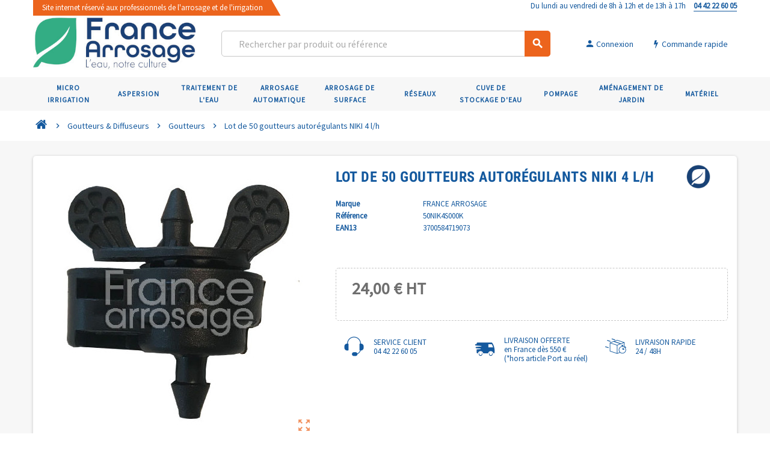

--- FILE ---
content_type: text/html; charset=utf-8
request_url: https://france-arrosage.fr/fr/goutteurs/2223-goutteurs-autorn-gulants-niki-4-l-h-x50-3700584719073.html
body_size: 16337
content:
<!doctype html>
<html lang="fr">
  <head>
    
       
 
 <!-- Google Tag Manager -->
<script>(function(w,d,s,l,i){w[l]=w[l]||[];w[l].push({'gtm.start':
new Date().getTime(),event:'gtm.js'});var f=d.getElementsByTagName(s)[0],
j=d.createElement(s),dl=l!='dataLayer'?'&l='+l:'';j.async=true;j.src=
'https://www.googletagmanager.com/gtm.js?id='+i+dl;f.parentNode.insertBefore(j,f);
})(window,document,'script','dataLayer','GTM-M2Z7RQB');</script>
<!-- End Google Tag Manager -->



  <meta charset="utf-8">
  <meta name="theme-color" content="#f9f2e8">


  <meta http-equiv="x-ua-compatible" content="ie=edge">



  <link rel="canonical" href="https://france-arrosage.fr/fr/goutteurs/2223-goutteurs-autorn-gulants-niki-4-l-h-x50-3700584719073.html">

  <title>Lot de 50 goutteurs autorégulants NIKI 4 l/h</title>
  <meta name="description" content="">
  <meta name="keywords" content="">
      
                



  <meta name="viewport" content="width=device-width, initial-scale=1, shrink-to-fit=no">



  <link rel="icon" type="image/vnd.microsoft.icon" href="/img/favicon.ico?1673875720">
  <link rel="shortcut icon" type="image/x-icon" href="/img/favicon.ico?1673875720">



    <link rel="stylesheet" href="https://france-arrosage.fr/themes/ZOneTheme/assets/css/theme.css" type="text/css" media="all">
  <link rel="stylesheet" href="https://france-arrosage.fr/modules/eo_orderreference/views/css/style.css" type="text/css" media="all">
  <link rel="stylesheet" href="https://france-arrosage.fr/modules/ambjolisearch/views/css/jolisearch-common.css" type="text/css" media="all">
  <link rel="stylesheet" href="https://france-arrosage.fr/modules/ambjolisearch/views/css/jolisearch-finder.css" type="text/css" media="all">
  <link rel="stylesheet" href="https://france-arrosage.fr/modules/idxvalidatinguser//views/css/front.css" type="text/css" media="all">
  <link rel="stylesheet" href="https://france-arrosage.fr/modules/storelocator/views/css/easy-autocomplete.min.css" type="text/css" media="all">
  <link rel="stylesheet" href="https://france-arrosage.fr/modules/storelocator/views/css/stores.css" type="text/css" media="all">
  <link rel="stylesheet" href="https://france-arrosage.fr/modules/bestkit_icons/views/css/icons.css" type="text/css" media="all">
  <link rel="stylesheet" href="https://france-arrosage.fr/themes/ZOneTheme/modules/shoppinglist/views/css/shoppinglist.css" type="text/css" media="all">
  <link rel="stylesheet" href="https://france-arrosage.fr/modules/sldquickorder/views/css/front.css" type="text/css" media="all">
  <link rel="stylesheet" href="https://france-arrosage.fr/modules/slddefault/views/css/front.css" type="text/css" media="all">
  <link rel="stylesheet" href="https://france-arrosage.fr/modules/powerfulformgenerator/views/css/contact-form-enhanced.css" type="text/css" media="all">
  <link rel="stylesheet" href="https://france-arrosage.fr/modules/powerfulformgenerator/views/css/contact-form-1.7.css" type="text/css" media="all">
  <link rel="stylesheet" href="https://france-arrosage.fr/modules/keyuppsavedcarts//views/css/front.css" type="text/css" media="all">
  <link rel="stylesheet" href="https://france-arrosage.fr/modules/productlabel//views/css/front.css" type="text/css" media="all">
  <link rel="stylesheet" href="https://france-arrosage.fr/modules/hicookielaw/views/css/front.css" type="text/css" media="all">
  <link rel="stylesheet" href="https://france-arrosage.fr/modules/hicookielaw/views/css/magnific-popup.css" type="text/css" media="all">
  <link rel="stylesheet" href="https://france-arrosage.fr/js/jquery/ui/themes/base/minified/jquery-ui.min.css" type="text/css" media="all">
  <link rel="stylesheet" href="https://france-arrosage.fr/js/jquery/ui/themes/base/minified/jquery.ui.theme.min.css" type="text/css" media="all">
  <link rel="stylesheet" href="https://france-arrosage.fr/themes/ZOneTheme/modules/ps_legalcompliance/views/css/aeuc_front.css" type="text/css" media="all">
  <link rel="stylesheet" href="https://france-arrosage.fr/js/jquery/ui/themes/base/jquery.ui.core.css" type="text/css" media="all">
  <link rel="stylesheet" href="https://france-arrosage.fr/modules/pm_advancedsearch4/views/css/pm_advancedsearch4-17.css" type="text/css" media="all">
  <link rel="stylesheet" href="https://france-arrosage.fr/modules/pm_advancedsearch4/views/css/pm_advancedsearch4_dynamic.css" type="text/css" media="all">
  <link rel="stylesheet" href="https://france-arrosage.fr/modules/pm_advancedsearch4/views/css/selectize/selectize.css" type="text/css" media="all">
  <link rel="stylesheet" href="https://france-arrosage.fr/themes/ZOneTheme/assets/css/custom.css" type="text/css" media="all">




    <script type="text/javascript">
        var ASPath = "\/modules\/pm_advancedsearch4\/";
        var ASSearchUrl = "https:\/\/france-arrosage.fr\/fr\/module\/pm_advancedsearch4\/advancedsearch4";
        var as4_orderBySalesAsc = "Meilleures ventes en dernier";
        var as4_orderBySalesDesc = "Meilleures ventes en premier";
        var is_b2bForm = false;
        var jolisearch = {"amb_joli_search_action":"https:\/\/france-arrosage.fr\/fr\/module\/ambjolisearch\/jolisearch","amb_joli_search_link":"https:\/\/france-arrosage.fr\/fr\/module\/ambjolisearch\/jolisearch","amb_joli_search_controller":"jolisearch","blocksearch_type":"top","show_cat_desc":0,"ga_acc":0,"id_lang":1,"url_rewriting":1,"use_autocomplete":2,"minwordlen":3,"l_products":"Nos produits","l_manufacturers":"Nos marques","l_categories":"Nos cat\u00e9gories","l_no_results_found":"Aucun produit ne correspond \u00e0 cette recherche","l_more_results":"Montrer tous les r\u00e9sultats \u00bb","ENT_QUOTES":3,"search_ssl":true,"self":"\/home\/france-arrosage\/modules\/ambjolisearch","position":{"my":"right top","at":"right bottom","collision":"flipfit none"},"classes":"ps17","display_manufacturer":"","display_category":""};
        var notAllowedFileTranslation = "File extension is not allowed";
        var placeholder_label = "Start typing here";
        var prestashop = {"cart":{"products":[],"totals":{"total":{"type":"total","label":"Total","amount":0,"value":"0,00\u00a0\u20ac"},"total_including_tax":{"type":"total","label":"Total TTC","amount":0,"value":"0,00\u00a0\u20ac"},"total_excluding_tax":{"type":"total","label":"Total HT :","amount":0,"value":"0,00\u00a0\u20ac"}},"subtotals":{"products":{"type":"products","label":"Sous-total","amount":0,"value":"0,00\u00a0\u20ac"},"discounts":null,"shipping":{"type":"shipping","label":"Livraison","amount":0,"value":"gratuit"},"tax":{"type":"tax","label":"Taxes","amount":0,"value":"0,00\u00a0\u20ac"}},"products_count":0,"summary_string":"0 articles","vouchers":{"allowed":1,"added":[]},"discounts":[],"minimalPurchase":0,"minimalPurchaseRequired":""},"currency":{"name":"Euro","iso_code":"EUR","iso_code_num":"978","sign":"\u20ac"},"customer":{"lastname":null,"firstname":null,"email":null,"birthday":null,"newsletter":null,"newsletter_date_add":null,"optin":null,"website":null,"company":null,"siret":null,"ape":null,"is_logged":false,"gender":{"type":null,"name":null},"addresses":[]},"language":{"name":"Fran\u00e7ais (French)","iso_code":"fr","locale":"fr-FR","language_code":"fr","is_rtl":"0","date_format_lite":"d\/m\/Y","date_format_full":"d\/m\/Y H:i:s","id":1},"page":{"title":"","canonical":null,"meta":{"title":"Lot de 50 goutteurs autor\u00e9gulants NIKI 4 l\/h","description":"","keywords":"","robots":"index"},"page_name":"product","body_classes":{"lang-fr":true,"lang-rtl":false,"country-FR":true,"currency-EUR":true,"layout-full-width":true,"page-product":true,"tax-display-enabled":true,"product-id-2223":true,"product-Lot de 50 goutteurs autor\u00e9gulants NIKI 4 l\/h":true,"product-id-category-101010":true,"product-id-manufacturer-75":true,"product-id-supplier-0":true,"product-available-for-order":true},"admin_notifications":[]},"shop":{"name":"France Arrosage","logo":"\/img\/france-arrosage-logo-1673872528.jpg","stores_icon":"\/img\/logo_stores.png","favicon":"\/img\/favicon.ico"},"urls":{"base_url":"https:\/\/france-arrosage.fr\/","current_url":"https:\/\/france-arrosage.fr\/fr\/goutteurs\/2223-goutteurs-autorn-gulants-niki-4-l-h-x50-3700584719073.html","shop_domain_url":"https:\/\/france-arrosage.fr","img_ps_url":"https:\/\/france-arrosage.fr\/img\/","img_cat_url":"https:\/\/france-arrosage.fr\/img\/c\/","img_lang_url":"https:\/\/france-arrosage.fr\/img\/l\/","img_prod_url":"https:\/\/france-arrosage.fr\/img\/p\/","img_manu_url":"https:\/\/france-arrosage.fr\/img\/m\/","img_sup_url":"https:\/\/france-arrosage.fr\/img\/su\/","img_ship_url":"https:\/\/france-arrosage.fr\/img\/s\/","img_store_url":"https:\/\/france-arrosage.fr\/img\/st\/","img_col_url":"https:\/\/france-arrosage.fr\/img\/co\/","img_url":"https:\/\/france-arrosage.fr\/themes\/ZOneTheme\/assets\/img\/","css_url":"https:\/\/france-arrosage.fr\/themes\/ZOneTheme\/assets\/css\/","js_url":"https:\/\/france-arrosage.fr\/themes\/ZOneTheme\/assets\/js\/","pic_url":"https:\/\/france-arrosage.fr\/upload\/","pages":{"address":"https:\/\/france-arrosage.fr\/fr\/adresse","addresses":"https:\/\/france-arrosage.fr\/fr\/adresses","authentication":"https:\/\/france-arrosage.fr\/fr\/authentification","cart":"https:\/\/france-arrosage.fr\/fr\/panier","category":"https:\/\/france-arrosage.fr\/fr\/index.php?controller=category","cms":"https:\/\/france-arrosage.fr\/fr\/index.php?controller=cms","contact":"https:\/\/france-arrosage.fr\/fr\/contactez-nous","discount":"https:\/\/france-arrosage.fr\/fr\/bons-de-reduction","guest_tracking":"https:\/\/france-arrosage.fr\/fr\/suivi-commande-invite","history":"https:\/\/france-arrosage.fr\/fr\/historique-des-commandes","identity":"https:\/\/france-arrosage.fr\/fr\/identite","index":"https:\/\/france-arrosage.fr\/fr\/","my_account":"https:\/\/france-arrosage.fr\/fr\/mon-compte","order_confirmation":"https:\/\/france-arrosage.fr\/fr\/index.php?controller=order-confirmation","order_detail":"https:\/\/france-arrosage.fr\/fr\/index.php?controller=order-detail","order_follow":"https:\/\/france-arrosage.fr\/fr\/details-de-la-commande","order":"https:\/\/france-arrosage.fr\/fr\/commande","order_return":"https:\/\/france-arrosage.fr\/fr\/index.php?controller=order-return","order_slip":"https:\/\/france-arrosage.fr\/fr\/avoirs","pagenotfound":"https:\/\/france-arrosage.fr\/fr\/index.php?controller=pagenotfound","password":"https:\/\/france-arrosage.fr\/fr\/mot-de-passe-oublie","pdf_invoice":"https:\/\/france-arrosage.fr\/fr\/index.php?controller=pdf-invoice","pdf_order_return":"https:\/\/france-arrosage.fr\/fr\/index.php?controller=pdf-order-return","pdf_order_slip":"https:\/\/france-arrosage.fr\/fr\/index.php?controller=pdf-order-slip","prices_drop":"https:\/\/france-arrosage.fr\/fr\/promotions","product":"https:\/\/france-arrosage.fr\/fr\/index.php?controller=product","search":"https:\/\/france-arrosage.fr\/fr\/recherche","sitemap":"https:\/\/france-arrosage.fr\/fr\/plan-du-site","stores":"https:\/\/france-arrosage.fr\/fr\/magasins","supplier":"https:\/\/france-arrosage.fr\/fr\/fournisseurs","register":"https:\/\/france-arrosage.fr\/fr\/authentification?create_account=1","order_login":"https:\/\/france-arrosage.fr\/fr\/commande?login=1"},"alternative_langs":[],"theme_assets":"\/themes\/ZOneTheme\/assets\/","actions":{"logout":"https:\/\/france-arrosage.fr\/fr\/?mylogout="},"no_picture_image":{"bySize":{"cart_default":{"url":"https:\/\/france-arrosage.fr\/img\/p\/fr-default-cart_default.jpg","width":90,"height":90},"small_default":{"url":"https:\/\/france-arrosage.fr\/img\/p\/fr-default-small_default.jpg","width":90,"height":90},"home_default":{"url":"https:\/\/france-arrosage.fr\/img\/p\/fr-default-home_default.jpg","width":278,"height":278},"medium_default":{"url":"https:\/\/france-arrosage.fr\/img\/p\/fr-default-medium_default.jpg","width":455,"height":455},"large_default":{"url":"https:\/\/france-arrosage.fr\/img\/p\/fr-default-large_default.jpg","width":800,"height":800}},"small":{"url":"https:\/\/france-arrosage.fr\/img\/p\/fr-default-cart_default.jpg","width":90,"height":90},"medium":{"url":"https:\/\/france-arrosage.fr\/img\/p\/fr-default-home_default.jpg","width":278,"height":278},"large":{"url":"https:\/\/france-arrosage.fr\/img\/p\/fr-default-large_default.jpg","width":800,"height":800},"legend":""}},"configuration":{"display_taxes_label":true,"display_prices_tax_incl":false,"is_catalog":false,"show_prices":true,"opt_in":{"partner":false},"quantity_discount":{"type":"price","label":"Prix"},"voucher_enabled":1,"return_enabled":0},"field_required":[],"breadcrumb":{"links":[{"title":"Accueil","url":"https:\/\/france-arrosage.fr\/fr\/"},{"title":"Goutteurs & Diffuseurs","url":"https:\/\/france-arrosage.fr\/fr\/1010-goutteurs-diffuseurs"},{"title":"Goutteurs","url":"https:\/\/france-arrosage.fr\/fr\/101010-goutteurs"},{"title":"Lot de 50 goutteurs autor\u00e9gulants NIKI 4 l\/h","url":"https:\/\/france-arrosage.fr\/fr\/goutteurs\/2223-goutteurs-autorn-gulants-niki-4-l-h-x50-3700584719073.html"}],"count":4},"link":{"protocol_link":"https:\/\/","protocol_content":"https:\/\/"},"time":1769030730,"static_token":"9207ddf22572ab798f1a42ac4192aeac","token":"029d604546cf78d641a3b1e5880c9ca3"};
        var search_url = "https:\/\/france-arrosage.fr\/fr\/find-product";
        var sldglobal_currency = {"id":1,"name":"Euro","iso_code":"EUR","iso_code_num":"978","numeric_iso_code":"978","conversion_rate":"1.000000","deleted":"0","active":"1","sign":"\u20ac","symbol":"\u20ac","format":null,"blank":1,"decimals":1,"precision":"2","prefix":null,"suffix":null,"id_shop_list":[],"force_id":false};
        var sldglobal_language = {"id":1,"name":"Fran\u00e7ais (French)","iso_code":"fr","locale":"fr-FR","language_code":"fr","date_format_lite":"d\/m\/Y","date_format_full":"d\/m\/Y H:i:s","is_rtl":"0","active":"1","id_shop_list":[],"force_id":false};
        var sldqof_cart_url = "https:\/\/france-arrosage.fr\/fr\/panier";
        var sldqof_price_zero = "0,00\u00a0\u20ac";
        var sldqof_search_url = "https:\/\/france-arrosage.fr\/fr\/module\/sldquickorder\/quickorderform";
        var sldqof_token = "9207ddf22572ab798f1a42ac4192aeac";
        var varCustomActionAddToCart = 1;
        var varCustomActionAddVoucher = 1;
        var varGetFinalDateController = "https:\/\/france-arrosage.fr\/fr\/module\/zonethememanager\/getFinalDate";
        var varGetFinalDateMiniatureController = "https:\/\/france-arrosage.fr\/fr\/module\/zonethememanager\/getFinalDateMiniature";
        var varMobileStickyMenu = 0;
        var varPSAjaxCart = 1;
        var varPageProgressBar = 0;
        var varProductCommentGradeController = "https:\/\/france-arrosage.fr\/fr\/module\/zonethememanager\/CommentGrade";
        var varProductPendingRefreshIcon = 1;
        var varSidebarCart = 1;
        var varStickyMenu = 1;
        var wholesaleForm = "0";
      </script>





  
<style type="text/css">h1, h2, h3, h4, h5, h6, .h1, .h2, .h3, .h4, .h5, .h6, .title-block, .column-title, .typo .column-title, .page-heading, .page-subheading, .nav-item .nav-link, .anav-top .amenu-link {font-family: } </style>

<style>
	.lgcookieslaw_banner {
		display:table;
		width:100%;
		position:fixed;
		left:0;
		repeat-x scroll left top;
		background: #000000;
		border-color: #000000;
		border-left: 1px solid #000000;
		border-radius: 3px 3px 3px 3px;
		border-right: 1px solid #000000;
		color: #FFFFFF !important;
		z-index: 99999;
		border-style: solid;
		border-width: 1px;
		margin: 0;
		outline: medium none;
		text-align: center;
		vertical-align: middle;
		text-shadow: 0 0 0 0;
		-webkit-box-shadow: 0px 1px 5px 0px #000000;
		-moz-box-shadow:    0px 1px 5px 0px #000000;
		box-shadow:         0px 1px 5px 0px #000000;
		font-size: 12px;
	
		bottom:0;;
		opacity:0.8;
	
	}

	.lgcookieslaw_banner > form
	{
		position:relative;
	}

	.lgcookieslaw_banner span.lgcookieslaw_btn
	{
		border-color: #8BC954 !important;
		background: #8BC954 !important;
		color: #FFFFFF !important;
		text-align: center;
		margin: 5px 0px 5px 0px;
		padding: 5px 5px;
		display: inline-block;
		border: 0;
		font-weight: bold;
		height: 26px;
		line-height: 16px;
		width: auto;
		font-size: 12px;
		cursor: pointer;
	}

	.lgcookieslaw_banner span:hover.lgcookieslaw_btn
	{
		moz-opacity:0.85;
		opacity: 0.85;
		filter: alpha(opacity=85);
	}

	.lgcookieslaw_banner a.lgcookieslaw_btn
	{
		border-color: #14599E;
		background: #14599E;
		color: #FFFFFF !important;
		margin: 5px 0px 5px 0px;
		text-align: center;
		padding: 5px 5px;
		display: inline-block;
		border: 0;
		font-weight: bold;
		height: 26px;
		line-height: 16px;
		width: auto;
		font-size: 12px;
	}

	@media (max-width: 768px) {
		.lgcookieslaw_banner span.lgcookieslaw_btn,
		.lgcookieslaw_banner a.lgcookieslaw_btn {
			height: auto;
		}
	}

	.lgcookieslaw_banner a:hover.lgcookieslaw_btn
	{
		border-color: #14599E;
		background: #14599E;
		color: #FFFFFF !important;
		moz-opacity:0.85;
		opacity: 0.85;
		filter: alpha(opacity=85);
	}

	.lgcookieslaw_close_banner_btn
	{
		cursor:pointer;
		height:21px;
		max-width:21px;
		width:21px;
	}

	.lgcookieslaw_container {
		display:table;
		margin: 0 auto;
	}

	.lgcookieslaw_button_container {
		display:table-cell;
		padding:0px;
		vertical-align: middle;
	}

	.lgcookieslaw_button_container div{
		display:table-cell;
		padding: 0px 4px 0px 0px;
		vertical-align: middle;
	}

	.lgcookieslaw_message {
		display:table-cell;
		font-size: 12px;
		padding:2px 5px 5px 5px;
		vertical-align: middle;
	}

	.lgcookieslaw_message p {
		margin: 0;
		color: #FFFFFF !important;
	}

	.lgcookieslaw_btn-close {
		position:absolute;
		right:5px;
		top:5px;
	}
</style>

<script type="text/javascript">
    function closeinfo(accept)
    {
        var banners = document.getElementsByClassName("lgcookieslaw_banner");
        if( banners ) {
            for (var i = 0; i < banners.length; i++) {
                banners[i].style.display = 'none';
            }
        }

        if (typeof accept != 'undefined' && accept == true) {
            setCookie("__lglaw", 1, 31536000);
        }
    }

    function checkLgCookie()
    {
        return document.cookie.match(/^(.*;)?\s*__lglaw\s*=\s*[^;]+(.*)?$/);
    }

    function setCookie(cname, cvalue, exdays) {
        var d = new Date();
        d.setTime(d.getTime() + (exdays * 1000));
        var expires = "expires=" + d.toUTCString();
        document.cookie = cname + "=" + cvalue + ";" + expires + ";path=/";
    }

    var lgbtnclick = function(){
        var buttons = document.getElementsByClassName("lgcookieslaw_btn_accept");
        if( buttons != null ) {
            for (var i = 0; i < buttons.length; i++) {
                buttons[i].addEventListener("click", function () {
                    closeinfo(true);
                                        location.reload(true);
                                        
                });
            }
        }
    };

    window.addEventListener('load',function(){
        if( checkLgCookie() ) {
            closeinfo();
        } else {
            
                        
            lgbtnclick();
        }
    });

</script>
<script type="text/javascript" src="https://maps.googleapis.com/maps/api/js?key= AIzaSyDwzOOxAfaoUNtOIz6MhWQJf4yXdftA1LA&region=FR"></script>
<script type="text/javascript">
    // <![CDATA[
    var map;
    var infoWindow;
    var markers = [];
    var locationSelect = document.getElementById('locationSelect');
    var defaultLat = '0';
    var defaultLong = '0';
    var defaultZoom = 10;
    var hasStoreIcon = '1';
    var distance_unit = 'km';
    var img_store_dir = '/img/st/';
    var img_ps_dir = 'https://france-arrosage.fr/img/';
    var searchUrl = 'https://france-arrosage.fr/fr/storefinder';
    var logo_store = 'logo_stores.png';
    var autolocateUser = 0;
    var CurrentUrl = 'france-arrosage.fr/fr/goutteurs/2223-goutteurs-autorn-gulants-niki-4-l-h-x50-3700584719073.html';
    CurrentUrl = location.search.split('goforstore=')[1];
    var search_link = "https://france-arrosage.fr/fr/recherche";
    var FMESL_STORE_EMAIL = parseInt("0");
    var FMESL_STORE_FAX = parseInt("0");
    var FMESL_STORE_NOTE = parseInt("0");
    var FMESL_STORE_GLOBAL_ICON = parseInt("0");
    var FMESL_LAYOUT_THEME = parseInt("0");
    var FMESL_MAP_LINK = parseInt("0");
    
    // multilingual labels
    var translation_1 = 'No stores were found. Please try selecting a wider radius.';
    var translation_2 = 'store found -- see details:';
    var translation_3 = 'stores found -- view all results:';
    var translation_4 = 'Phone:';
    var translation_5 = 'Get directions';
    var translation_6 = 'Not found';
    var translation_7 = 'Email:';
    var translation_8 = 'Fax:';
    var translation_9 = 'Note:';
    var translation_10 = 'Distance:';
    var translation_11 = 'Afficher';
    var translation_01 = 'Unable to find your location';
    var translation_02 = 'Permission denied';
    var translation_03 = 'Your location unknown';
    var translation_04 = 'Timeout error';
    var translation_05 = 'Location detection not supported in browser';
    var translation_06 = 'Your current Location';
    var translation_07 = 'You are near this location';
    //]]>
</script>

<script type="text/javascript">
	(window.gaDevIds=window.gaDevIds||[]).push('d6YPbH');
	(function(i,s,o,g,r,a,m){i['GoogleAnalyticsObject']=r;i[r]=i[r]||function(){
	(i[r].q=i[r].q||[]).push(arguments)},i[r].l=1*new Date();a=s.createElement(o),
	m=s.getElementsByTagName(o)[0];a.async=1;a.src=g;m.parentNode.insertBefore(a,m)
	})(window,document,'script','https://www.google-analytics.com/analytics.js','ga');

            ga('create', 'UA-15466632-1', 'auto');
                        ga('send', 'pageview');
    
    ga('require', 'ec');
</script>





    
  <meta property="og:type" content="product">
  <meta property="og:url" content="https://france-arrosage.fr/fr/goutteurs/2223-goutteurs-autorn-gulants-niki-4-l-h-x50-3700584719073.html">
  <meta property="og:title" content="Lot de 50 goutteurs autorégulants NIKI 4 l/h">
  <meta property="og:site_name" content="France Arrosage">
  <meta property="og:description" content="">
  <meta property="og:image" content="https://france-arrosage.fr/352367-large_default/goutteurs-autorn-gulants-niki-4-l-h-x50.jpg">
      <meta property="product:pretax_price:amount" content="24">
    <meta property="product:pretax_price:currency" content="EUR">
    <meta property="product:price:amount" content="24">
    <meta property="product:price:currency" content="EUR">
        <meta property="product:weight:value" content="0.200000">
    <meta property="product:weight:units" content="Kg">
  
  </head>

  <body id="product" class="lang-fr country-fr currency-eur layout-full-width page-product tax-display-enabled product-id-2223 product-lot-de-50-goutteurs-autoregulants-niki-4-l-h product-id-category-101010 product-id-manufacturer-75 product-id-supplier-0 product-available-for-order st-wrapper  ">
  
  <!-- Google Tag Manager (noscript) -->
<noscript><iframe src="https://www.googletagmanager.com/ns.html?id=GTM-M2Z7RQB"
height="0" width="0" style="display:none;visibility:hidden"></iframe></noscript>
<!-- End Google Tag Manager (noscript) -->


    
      
    

    
    <main id="page" class="st-pusher">

      
              

      <header id="header">
        
          
  <div class="header-banner clearfix">
    <div class="header-event-banner" style="background-color: transparent;">
  <div class="container">
    <div class="header-event-banner-wrapper">
        <div class="row">
         <div class="col-lg-6 d-none d-lg-inline-flex text-left">        <span class="site-pro">Site internet réservé aux professionnels de l'arrosage et de l'irrigation</span>
        </div>        <div class="col-12 col-lg-6 text-lg-right text-md-center">Du lundi au vendredi de 8h à 12h et de 13h à 17h <a href="tel:04 42 22 60 05"><strong><nobr>04 42 22 60 05</nobr></strong></a></div>
    </div>
          </div>
  </div>
</div>


  </div>



  <div class="header-nav clearfix">
    <div class="container">
      <div class="header-nav-wrapper d-flex align-items-center justify-content-md-between">
        <div class="left-nav d-flex">
          <div class="header-phone js-header-phone-source d-none d-md-block">
	<p></p>
<!--
<ul>
<li><a href="#"><i class="material-icons">card_giftcard</i> Weekly Ads</a></li>
<li><a href="#"><i class="material-icons">location_on</i> Store Finder</a></li>
<li><a href="#"><i class="fa fa-id-card-o"></i> About Us</a></li>
<li><a href="#"><i class="fa fa-envelope-o"></i> Contact Us</a></li>
<li><a href="#"><i class="material-icons">help_outline</i> Help</a></li>
</ul>
-->
</div>

        </div>
        <div class="right-nav d-flex">
          
        </div>
      </div>
    </div>
  </div>



  <div class="main-header clearfix">
    <div class="container">
      <div class="header-wrapper d-md-flex align-items-md-center">

        
          <div class="header-logo">
            <a href="https://france-arrosage.fr/" title="France Arrosage">
                              <img class="logo" src="https://france-arrosage.fr/img/france-arrosage-logo-1673872528.jpg" alt="France Arrosage" width="383" height="132">
                          </a>
          </div>
        

        
          <div class="header-right" data-mobile-sticky>
            <div class="mobile-trigger-wrapper d-flex d-md-none">
              <div class="mobile-left-nav-trigger" data-left-nav-trigger>
                <div class="left-nav-icon d-flex align-items-center justify-content-center">
                  <i class="material-icons">view_headline</i>
                </div>
              </div>
              <div class="mobile-menu d-none">
                <div id="mobile-menu-icon" class="mobile-menu-icon d-flex align-items-center justify-content-center">
                  <i class="material-icons">dashboard</i>
                </div>
              </div>
            </div>
            <div class="display-top align-items-center d-flex flex-lg-nowrap flex-md-wrap justify-content-end">
                
              <!-- Block search module TOP -->
<div class="searchbar-wrapper">
  <div id="search_widget" class="js-search-source" data-search-controller-url="//france-arrosage.fr/fr/recherche">
    <div class="search-widget ui-front">
      <form method="get" action="//france-arrosage.fr/fr/recherche">
        <input type="hidden" name="controller" value="search">
        <input class="form-control" type="text" name="s" value="" placeholder="Rechercher par produit ou r&eacute;f&eacute;rence" aria-label="Rechercher">
        <button type="submit" class="btn-primary">
          <i class="material-icons search">search</i>
        </button>
      </form>
    </div>
  </div>
</div>
<!-- /Block search module TOP -->
<div class="customer-signin-module">
  <div class="user-info">
          <div class="js-account-source">
        <ul>
          <li>
            <div class="account-link">
              <a
                href="https://france-arrosage.fr/fr/mon-compte"
                title="Identifiez-vous"
                rel="nofollow"
              >
                <i class="material-icons">person</i> <span>Connexion</span>
              </a>
            </div>
          </li>
        </ul>
      </div>
      </div>
</div><a id="_desktop_top_quickform" class="button btn btn-primary" href="https://france-arrosage.fr/fr/module/sldquickorder/quickorderform">
  <span class="link-item">
    <i class="fa fa-bolt" aria-hidden="true"></i>
    <span>Commande rapide</span>
  </span>
</a>

                
<!--
                <div class="commande-express">
                  <a href="/fr/module/sldquickorder/quickorderform" title="Commande express">
                    <i class="fa fa-bolt" aria-hidden="true"></i>Commande express
                  </a>
                </div>
-->
                
            </div>
            <div id="dropdown-mobile-menu" class="mobile-menu-content">
              
            </div>
            <div class="sticky-background"></div>
          </div>
        

      </div>
    </div>
  </div>



  <div class="header-bottom clearfix">
    <div class="header-main-menu" id="header-main-menu" data-sticky-menu>
      <div class="container">
        <div class="header-main-menu-wrapper">
                    <div class="amega-menu d-none d-md-block">
  <div id="amegamenu" class="">
    <ul class="anav-top js-ajax-mega-menu" data-ajax-dropdown-controller="https://france-arrosage.fr/fr/module/zonemegamenu/menuDropdownContent">
              <li class="amenu-item mm-9 plex">
          <a href="/fr/10-micro-irrigation" class="amenu-link" >            <div class="picto"><img style="background-color: #00a28f;" src="https://france-arrosage.fr/modules/zonemegamenu/views/img/title_images/9.png" alt="Micro irrigation" /></div>            <span>Micro irrigation</span>
                      </a>
                      <div class="adropdown adropdown-5" style="border-color: #00a28f;" >
              <div class="js-dropdown-content" data-menu-id="9"></div>
            </div>
                  </li>
              <li class="amenu-item mm-10 plex">
          <a href="/fr/11-aspersion" class="amenu-link" >            <div class="picto"><img style="background-color: #008fc2;" src="https://france-arrosage.fr/modules/zonemegamenu/views/img/title_images/10.png" alt="Aspersion" /></div>            <span>Aspersion</span>
                      </a>
                      <div class="adropdown adropdown-5" style="border-color: #008fc2;" >
              <div class="js-dropdown-content" data-menu-id="10"></div>
            </div>
                  </li>
              <li class="amenu-item mm-11 plex">
          <a href="/fr/12-traitements-de-l-eau" class="amenu-link" >            <div class="picto"><img style="background-color: #ea527d;" src="https://france-arrosage.fr/modules/zonemegamenu/views/img/title_images/11.png" alt="Traitement de l&#039;eau" /></div>            <span>Traitement de l'eau</span>
                      </a>
                      <div class="adropdown adropdown-5" style="border-color: #ea527d;" >
              <div class="js-dropdown-content" data-menu-id="11"></div>
            </div>
                  </li>
              <li class="amenu-item mm-12 plex">
          <a href="/fr/13-arrosage-automatique" class="amenu-link" >            <div class="picto"><img style="background-color: #87932f;" src="https://france-arrosage.fr/modules/zonemegamenu/views/img/title_images/12.png" alt="Arrosage automatique" /></div>            <span>Arrosage automatique</span>
                      </a>
                      <div class="adropdown adropdown-5" style="border-color: #87932f;" >
              <div class="js-dropdown-content" data-menu-id="12"></div>
            </div>
                  </li>
              <li class="amenu-item mm-13 plex">
          <a href="/fr/14-arrosage-de-surface" class="amenu-link" >            <div class="picto"><img style="background-color: #f39204;" src="https://france-arrosage.fr/modules/zonemegamenu/views/img/title_images/13.png" alt="Arrosage de surface" /></div>            <span>Arrosage de surface</span>
                      </a>
                      <div class="adropdown adropdown-5" style="border-color: #f39204;" >
              <div class="js-dropdown-content" data-menu-id="13"></div>
            </div>
                  </li>
              <li class="amenu-item mm-14 plex">
          <a href="/fr/15-rn-seaux" class="amenu-link" >            <div class="picto"><img style="background-color: #125786;" src="https://france-arrosage.fr/modules/zonemegamenu/views/img/title_images/14.png" alt="Réseaux" /></div>            <span>Réseaux</span>
                      </a>
                      <div class="adropdown adropdown-5" style="border-color: #125786;" >
              <div class="js-dropdown-content" data-menu-id="14"></div>
            </div>
                  </li>
              <li class="amenu-item mm-15 plex">
          <a href="/fr/16-cuve-de-stockage-d-eau" class="amenu-link" >            <div class="picto"><img style="background-color: #db0d21;" src="https://france-arrosage.fr/modules/zonemegamenu/views/img/title_images/15.png" alt="Cuve de stockage d&#039;eau" /></div>            <span>Cuve de stockage d'eau</span>
                      </a>
                      <div class="adropdown adropdown-5" style="border-color: #db0d21;" >
              <div class="js-dropdown-content" data-menu-id="15"></div>
            </div>
                  </li>
              <li class="amenu-item mm-16 plex">
          <a href="/fr/17-pompage" class="amenu-link" >            <div class="picto"><img style="background-color: #a45f3f;" src="https://france-arrosage.fr/modules/zonemegamenu/views/img/title_images/16.png" alt="Pompage" /></div>            <span>Pompage</span>
                      </a>
                      <div class="adropdown adropdown-5" style="border-color: #a45f3f;" >
              <div class="js-dropdown-content" data-menu-id="16"></div>
            </div>
                  </li>
              <li class="amenu-item mm-17 plex">
          <a href="/fr/18-amn-nagement-de-jardin" class="amenu-link" >            <div class="picto"><img style="background-color: #e73747;" src="https://france-arrosage.fr/modules/zonemegamenu/views/img/title_images/17.png" alt="Aménagement de jardin" /></div>            <span>Aménagement de jardin</span>
                      </a>
                      <div class="adropdown adropdown-5" style="border-color: #e73747;" style="background-color: #e73747;">
              <div class="js-dropdown-content" data-menu-id="17"></div>
            </div>
                  </li>
              <li class="amenu-item mm-18 plex">
          <a href="/fr/19-matn-riel" class="amenu-link" >            <div class="picto"><img style="background-color: #7c549e;" src="https://france-arrosage.fr/modules/zonemegamenu/views/img/title_images/18.png" alt="Matériel" /></div>            <span>Matériel</span>
                      </a>
                      <div class="adropdown adropdown-5" style="border-color: #7c549e;" style="background-color: #7c549e;">
              <div class="js-dropdown-content" data-menu-id="18"></div>
            </div>
                  </li>
          </ul>
  </div>
</div>

          <div class="sticky-icon-cart" data-sticky-cart data-sidebar-cart-trigger></div>
        </div>
      </div>
    </div>
  </div>

        
      </header>

      <section id="wrapper">

        

<nav class="breadcrumb-wrapper">
  <div class="container">
    <ol class="breadcrumb" data-depth="4" itemscope itemtype="http://schema.org/BreadcrumbList">
      
                  
            <li class="breadcrumb-item" itemprop="itemListElement" itemscope itemtype="http://schema.org/ListItem">
                            <a itemprop="item" href="https://france-arrosage.fr/fr/">
                                  <i class="fa fa-home home" aria-hidden="true"></i>
                                  <span itemprop="name">Accueil</span>
              </a>
              <meta itemprop="position" content="1">
            </li>
          
                  
            <li class="breadcrumb-item" itemprop="itemListElement" itemscope itemtype="http://schema.org/ListItem">
                              <span class="separator material-icons">chevron_right</span>
                            <a itemprop="item" href="https://france-arrosage.fr/fr/1010-goutteurs-diffuseurs">
                                  <span itemprop="name">Goutteurs &amp; Diffuseurs</span>
              </a>
              <meta itemprop="position" content="2">
            </li>
          
                  
            <li class="breadcrumb-item" itemprop="itemListElement" itemscope itemtype="http://schema.org/ListItem">
                              <span class="separator material-icons">chevron_right</span>
                            <a itemprop="item" href="https://france-arrosage.fr/fr/101010-goutteurs">
                                  <span itemprop="name">Goutteurs</span>
              </a>
              <meta itemprop="position" content="3">
            </li>
          
                  
            <li class="breadcrumb-item" itemprop="itemListElement" itemscope itemtype="http://schema.org/ListItem">
                              <span class="separator material-icons">chevron_right</span>
                            <a itemprop="item" href="https://france-arrosage.fr/fr/goutteurs/2223-goutteurs-autorn-gulants-niki-4-l-h-x50-3700584719073.html">
                                  <span itemprop="name">Lot de 50 goutteurs autorégulants NIKI 4 l/h</span>
              </a>
              <meta itemprop="position" content="4">
            </li>
          
              
    </ol>
  </div>
</nav>


        
          
        

        

        

        
          <div class="main-content">
            <div class="container">
              <div class="row row-left-center-right">

                

                
<div id="center-column" class="center col-12">
  <div class="center-wrapper">
    

    
<section itemscope itemtype="https://schema.org/Product">

  
    <div class="main-product-details shadow-box md-bottom" id="mainProduct">
                          
      <div class="row">
        
          <div class="product-left col-12 col-md-5 ">
            <section class="product-left-content">
              
                <div class="images-container">
  <div class="images-container-wrapper js-cover-image">
          <meta itemprop="image" content="https://france-arrosage.fr/352367-medium_default/goutteurs-autorn-gulants-niki-4-l-h-x50.jpg" />

              
          <div class="product-cover sm-bottom">
                          <img
                src = "data:image/svg+xml,%3Csvg%20xmlns=%22http://www.w3.org/2000/svg%22%20viewBox=%220%200%20455%20455%22%3E%3C/svg%3E"
                data-original = "https://france-arrosage.fr/352367-medium_default/goutteurs-autorn-gulants-niki-4-l-h-x50.jpg"
                class = "img-fluid js-qv-product-cover js-main-zoom js-lazy"
                alt = "Lot de 50 goutteurs autorégulants NIKI 4 l/h"
                data-zoom-image = "https://france-arrosage.fr/352367-large_default/goutteurs-autorn-gulants-niki-4-l-h-x50.jpg"
                data-id-image = "352367"
                width = "455"
                height = "455"
              >
                        <div class="layer d-flex align-items-center justify-content-center">
              <span class="zoom-in js-mfp-button"><i class="material-icons">zoom_out_map</i></span>
            </div>
          </div>
        

        
          <div class="thumbs-list">
            <div class="flex-scrollbox-wrapper js-product-thumbs-scrollbox">
              <ul class="product-images" id="js-zoom-gallery">
                                  <li class="thumb-container">
                    <a
                      class="thumb js-thumb selected"
                      data-image="https://france-arrosage.fr/352367-medium_default/goutteurs-autorn-gulants-niki-4-l-h-x50.jpg"
                      data-zoom-image="https://france-arrosage.fr/352367-large_default/goutteurs-autorn-gulants-niki-4-l-h-x50.jpg"
                      data-id-image="352367"
                    >
                                              <img
                          src = "data:image/svg+xml,%3Csvg%20xmlns=%22http://www.w3.org/2000/svg%22%20viewBox=%220%200%2090%2090%22%3E%3C/svg%3E"
                          data-original = "https://france-arrosage.fr/352367-small_default/goutteurs-autorn-gulants-niki-4-l-h-x50.jpg"
                          alt = "Lot de 50 goutteurs autorégulants NIKI 4 l/h"
                          class = "img-fluid js-lazy"
                          width = "90"
                          height = "90"
                        >
                                          </a>
                  </li>
                              </ul>
            </div>

            <div class="scroll-box-arrows">
              <i class="material-icons left">chevron_left</i>
              <i class="material-icons right">chevron_right</i>
            </div>
          </div>
        
            </div>

  
</div>
              

              
                <div class="product-flags">
  </div>
              
            </section>
          </div>
        

        
          <div class="product-right col-12 col-md-7 ">
            <section class="product-right-content">
                <div class="sld-product-top">
              
                
                  <h1 class="page-heading" itemprop="name">Lot de 50 goutteurs autorégulants NIKI 4 l/h</h1>
                
              
                
                                      <div class="product-manufacturer" itemprop="brand" itemtype="http://schema.org/Brand" itemscope>

                                              <div class="brand-logo">
                          <a href="https://france-arrosage.fr/fr/brand/75-france-arrosage">
                            <img src="https://france-arrosage.fr/img/m/75.jpg" class="img-fluid" alt="FRANCE ARROSAGE" itemprop="logo" />
                          </a>
                        </div>
                                          </div>
                                  
                </div>
              <div class="row">
                <div class="col-12 ">
                  <div class="product-attributes mb-2 js-product-attributes-destination"></div>

                                      <meta itemprop="gtin13" content="3700584719073" />
                  
                  <div class="product-availability-top mb-3 js-product-availability-destination"></div>

                  
                    <div class="product-out-of-stock">
                      
                    </div>
                  

                  
                    <div id="product-description-short-2223" class="product-description-short typo sm-bottom" itemprop="description">
                      <p><br /></p>
                    </div>
                  
                    
                    
                    
                  
<div class="product-information light-box-bg sm-bottom">
  
      

  
      

  
      <div class="product-prices sm-bottom">
    
              <div
        itemprop="offers"
        itemscope
        itemtype="https://schema.org/Offer"
        class="product-prices-wrapper d-flex flex-wrap align-items-baseline"
      >
        <meta itemprop="priceValidUntil" content="2026-02-05"/>
        <meta itemprop="availability" content="https://schema.org/PreOrder"/>
        <meta itemprop="priceCurrency" content="EUR"/>
        <link itemprop="url" href="https://france-arrosage.fr/fr/goutteurs/2223-goutteurs-autorn-gulants-niki-4-l-h-x50-3700584719073.html"/>

        <span class="price product-price" itemprop="price" content="24">24,00 € HT
                        
          </span>
          
        
                    
          
          

        

              </div>
    

    
          

    
          

    
          

    

    <div class="tax-shipping-delivery-label d-none">
              <span class="labels-tax-long">HT</span>
                
              
                        </div>

      </div>
  

  
  
  <div class="product-actions">
    
      <form action="https://france-arrosage.fr/fr/panier" method="post" id="add-to-cart-or-refresh">
        <input type="hidden" name="token" value="9207ddf22572ab798f1a42ac4192aeac">
        <input type="hidden" name="id_product" value="2223" id="product_page_product_id">
        <input type="hidden" name="id_customization" value="0" id="product_customization_id">

        
                  

        
                  

        
          
        

                    
        
                    

        

      </form>
    
  </div>
</div><!-- /product-information -->

                  
                                      
                </div>

                              </div>

              
                <div class="reassurance-hook">
                    <div id="block-reassurance" class="block-reassurance">
    <ul>
              <li>
          <div class="block-reassurance-item">
            <img src="https://france-arrosage.fr/modules/blockreassurance/img/reassurance-1-1.jpg" alt="SERVICE CLIENT
04 42 22 60 05">
            <span>SERVICE CLIENT<br />
04 42 22 60 05</span>
          </div>
        </li>
              <li>
          <div class="block-reassurance-item">
            <img src="https://france-arrosage.fr/modules/blockreassurance/img/reassurance-2-1.jpg" alt="LIVRAISON OFFERTE
en France dès 550 €
(*hors article Port au réel)">
            <span>LIVRAISON OFFERTE<br />
en France dès 550 €<br />
(*hors article Port au réel)</span>
          </div>
        </li>
              <li>
          <div class="block-reassurance-item">
            <img src="https://france-arrosage.fr/modules/blockreassurance/img/reassurance-3-1.jpg" alt="LIVRAISON RAPIDE
24 / 48H">
            <span>LIVRAISON RAPIDE<br />
24 / 48H</span>
          </div>
        </li>
          </ul>
  </div>

                </div>
              
            </section><!-- /product-right-content -->
          </div><!-- /product-right -->
        
      </div><!-- /row -->

      <div class="js-product-refresh-pending-query page-loading-overlay main-product-details-loading">
        <div class="page-loading-backdrop d-flex align-items-center justify-content-center">
          <span class="uil-spin-css"><span><span></span></span><span><span></span></span><span><span></span></span><span><span></span></span><span><span></span></span><span><span></span></span><span><span></span></span><span><span></span></span></span>
        </div>
      </div>
    </div><!-- /main-product-details -->
  

  
    <div class="main-product-bottom md-bottom">
              <div class="product-normal-layout">
  <div class="block md-bottom product-description-block   d-none">
    <div class="title-block">Description</div>
    <div class="block-content box-bg">
      
  <div class="product-description typo"><p><br /></p></div>

    </div>
  </div>
  

  <div class="block md-bottom product-features-block ">
    <div class="title-block">Caractéristiques du produit</div>
    <div class="block-content box-bg">
      
  <div class="product-details" id="product-details" data-product="{&quot;id_shop_default&quot;:&quot;1&quot;,&quot;id_manufacturer&quot;:&quot;75&quot;,&quot;id_supplier&quot;:&quot;0&quot;,&quot;reference&quot;:&quot;50NIK4S000K&quot;,&quot;is_virtual&quot;:&quot;0&quot;,&quot;delivery_in_stock&quot;:&quot;&quot;,&quot;delivery_out_stock&quot;:&quot;&quot;,&quot;id_category_default&quot;:&quot;101010&quot;,&quot;on_sale&quot;:&quot;0&quot;,&quot;online_only&quot;:&quot;0&quot;,&quot;ecotax&quot;:0,&quot;minimal_quantity&quot;:&quot;1&quot;,&quot;low_stock_threshold&quot;:&quot;0&quot;,&quot;low_stock_alert&quot;:&quot;0&quot;,&quot;price&quot;:&quot;24,00\u00a0\u20ac&quot;,&quot;unity&quot;:&quot;&quot;,&quot;unit_price_ratio&quot;:&quot;0.000000&quot;,&quot;additional_shipping_cost&quot;:&quot;0.00&quot;,&quot;customizable&quot;:&quot;0&quot;,&quot;text_fields&quot;:&quot;0&quot;,&quot;uploadable_files&quot;:&quot;0&quot;,&quot;redirect_type&quot;:&quot;&quot;,&quot;id_type_redirected&quot;:&quot;0&quot;,&quot;available_for_order&quot;:&quot;1&quot;,&quot;available_date&quot;:&quot;0000-00-00&quot;,&quot;show_condition&quot;:&quot;0&quot;,&quot;condition&quot;:&quot;new&quot;,&quot;show_price&quot;:&quot;1&quot;,&quot;indexed&quot;:&quot;1&quot;,&quot;visibility&quot;:&quot;both&quot;,&quot;cache_default_attribute&quot;:&quot;0&quot;,&quot;advanced_stock_management&quot;:&quot;0&quot;,&quot;date_add&quot;:&quot;2020-02-25 17:43:32&quot;,&quot;date_upd&quot;:&quot;2025-10-02 11:28:12&quot;,&quot;pack_stock_type&quot;:&quot;3&quot;,&quot;meta_description&quot;:&quot;&quot;,&quot;meta_keywords&quot;:&quot;&quot;,&quot;meta_title&quot;:&quot;&quot;,&quot;link_rewrite&quot;:&quot;goutteurs-autorn-gulants-niki-4-l-h-x50&quot;,&quot;name&quot;:&quot;Lot de 50 goutteurs autor\u00e9gulants NIKI 4 l\/h&quot;,&quot;description&quot;:&quot;&lt;p&gt;&lt;br \/&gt;&lt;\/p&gt;&quot;,&quot;description_short&quot;:&quot;&lt;p&gt;&lt;br \/&gt;&lt;\/p&gt;&quot;,&quot;available_now&quot;:&quot;&quot;,&quot;available_later&quot;:&quot;&quot;,&quot;id&quot;:2223,&quot;id_product&quot;:2223,&quot;out_of_stock&quot;:0,&quot;new&quot;:0,&quot;id_product_attribute&quot;:&quot;0&quot;,&quot;quantity_wanted&quot;:1,&quot;extraContent&quot;:[],&quot;allow_oosp&quot;:true,&quot;category&quot;:&quot;goutteurs&quot;,&quot;category_name&quot;:&quot;Goutteurs&quot;,&quot;link&quot;:&quot;https:\/\/france-arrosage.fr\/fr\/goutteurs\/2223-goutteurs-autorn-gulants-niki-4-l-h-x50-3700584719073.html&quot;,&quot;attribute_price&quot;:0,&quot;price_tax_exc&quot;:24,&quot;price_without_reduction&quot;:24,&quot;reduction&quot;:0,&quot;specific_prices&quot;:false,&quot;quantity&quot;:-153,&quot;quantity_all_versions&quot;:-153,&quot;id_image&quot;:&quot;fr-default&quot;,&quot;features&quot;:[{&quot;name&quot;:&quot;type&quot;,&quot;value&quot;:&quot;Goutteur&quot;,&quot;id_feature&quot;:&quot;23&quot;,&quot;position&quot;:&quot;0&quot;},{&quot;name&quot;:&quot;Agricole&quot;,&quot;value&quot;:&quot;O&quot;,&quot;id_feature&quot;:&quot;7&quot;,&quot;position&quot;:&quot;0&quot;},{&quot;name&quot;:&quot;D\u00e9bit  (Min\/Max)&quot;,&quot;value&quot;:&quot;4 l\/h&quot;,&quot;id_feature&quot;:&quot;36&quot;,&quot;position&quot;:&quot;0&quot;},{&quot;name&quot;:&quot;Famille&quot;,&quot;value&quot;:&quot;L01&quot;,&quot;id_feature&quot;:&quot;3&quot;,&quot;position&quot;:&quot;2&quot;},{&quot;name&quot;:&quot;Parc et jardin&quot;,&quot;value&quot;:&quot;O&quot;,&quot;id_feature&quot;:&quot;6&quot;,&quot;position&quot;:&quot;3&quot;},{&quot;name&quot;:&quot;Couleur&quot;,&quot;value&quot;:&quot;Noir&quot;,&quot;id_feature&quot;:&quot;16&quot;,&quot;position&quot;:&quot;12&quot;},{&quot;name&quot;:&quot;Autres informations&quot;,&quot;value&quot;:&quot;Autor\u00e9gulant \/ Non R\u00e9glable \/ TV 3\/5&quot;,&quot;id_feature&quot;:&quot;22&quot;,&quot;position&quot;:&quot;18&quot;}],&quot;attachments&quot;:[],&quot;virtual&quot;:0,&quot;pack&quot;:0,&quot;packItems&quot;:[],&quot;nopackprice&quot;:0,&quot;customization_required&quot;:false,&quot;rate&quot;:20,&quot;tax_name&quot;:&quot;TVA FR 20%&quot;,&quot;ecotax_rate&quot;:0,&quot;unit_price&quot;:&quot;&quot;,&quot;customizations&quot;:{&quot;fields&quot;:[]},&quot;id_customization&quot;:0,&quot;is_customizable&quot;:false,&quot;show_quantities&quot;:false,&quot;quantity_label&quot;:&quot;Article&quot;,&quot;quantity_discounts&quot;:[],&quot;customer_group_discount&quot;:0,&quot;images&quot;:[{&quot;bySize&quot;:{&quot;cart_default&quot;:{&quot;url&quot;:&quot;https:\/\/france-arrosage.fr\/352367-cart_default\/goutteurs-autorn-gulants-niki-4-l-h-x50.jpg&quot;,&quot;width&quot;:90,&quot;height&quot;:90},&quot;small_default&quot;:{&quot;url&quot;:&quot;https:\/\/france-arrosage.fr\/352367-small_default\/goutteurs-autorn-gulants-niki-4-l-h-x50.jpg&quot;,&quot;width&quot;:90,&quot;height&quot;:90},&quot;home_default&quot;:{&quot;url&quot;:&quot;https:\/\/france-arrosage.fr\/352367-home_default\/goutteurs-autorn-gulants-niki-4-l-h-x50.jpg&quot;,&quot;width&quot;:278,&quot;height&quot;:278},&quot;medium_default&quot;:{&quot;url&quot;:&quot;https:\/\/france-arrosage.fr\/352367-medium_default\/goutteurs-autorn-gulants-niki-4-l-h-x50.jpg&quot;,&quot;width&quot;:455,&quot;height&quot;:455},&quot;large_default&quot;:{&quot;url&quot;:&quot;https:\/\/france-arrosage.fr\/352367-large_default\/goutteurs-autorn-gulants-niki-4-l-h-x50.jpg&quot;,&quot;width&quot;:800,&quot;height&quot;:800}},&quot;small&quot;:{&quot;url&quot;:&quot;https:\/\/france-arrosage.fr\/352367-cart_default\/goutteurs-autorn-gulants-niki-4-l-h-x50.jpg&quot;,&quot;width&quot;:90,&quot;height&quot;:90},&quot;medium&quot;:{&quot;url&quot;:&quot;https:\/\/france-arrosage.fr\/352367-home_default\/goutteurs-autorn-gulants-niki-4-l-h-x50.jpg&quot;,&quot;width&quot;:278,&quot;height&quot;:278},&quot;large&quot;:{&quot;url&quot;:&quot;https:\/\/france-arrosage.fr\/352367-large_default\/goutteurs-autorn-gulants-niki-4-l-h-x50.jpg&quot;,&quot;width&quot;:800,&quot;height&quot;:800},&quot;legend&quot;:&quot;&quot;,&quot;cover&quot;:&quot;1&quot;,&quot;id_image&quot;:&quot;352367&quot;,&quot;position&quot;:&quot;1&quot;,&quot;associatedVariants&quot;:[]}],&quot;cover&quot;:{&quot;bySize&quot;:{&quot;cart_default&quot;:{&quot;url&quot;:&quot;https:\/\/france-arrosage.fr\/352367-cart_default\/goutteurs-autorn-gulants-niki-4-l-h-x50.jpg&quot;,&quot;width&quot;:90,&quot;height&quot;:90},&quot;small_default&quot;:{&quot;url&quot;:&quot;https:\/\/france-arrosage.fr\/352367-small_default\/goutteurs-autorn-gulants-niki-4-l-h-x50.jpg&quot;,&quot;width&quot;:90,&quot;height&quot;:90},&quot;home_default&quot;:{&quot;url&quot;:&quot;https:\/\/france-arrosage.fr\/352367-home_default\/goutteurs-autorn-gulants-niki-4-l-h-x50.jpg&quot;,&quot;width&quot;:278,&quot;height&quot;:278},&quot;medium_default&quot;:{&quot;url&quot;:&quot;https:\/\/france-arrosage.fr\/352367-medium_default\/goutteurs-autorn-gulants-niki-4-l-h-x50.jpg&quot;,&quot;width&quot;:455,&quot;height&quot;:455},&quot;large_default&quot;:{&quot;url&quot;:&quot;https:\/\/france-arrosage.fr\/352367-large_default\/goutteurs-autorn-gulants-niki-4-l-h-x50.jpg&quot;,&quot;width&quot;:800,&quot;height&quot;:800}},&quot;small&quot;:{&quot;url&quot;:&quot;https:\/\/france-arrosage.fr\/352367-cart_default\/goutteurs-autorn-gulants-niki-4-l-h-x50.jpg&quot;,&quot;width&quot;:90,&quot;height&quot;:90},&quot;medium&quot;:{&quot;url&quot;:&quot;https:\/\/france-arrosage.fr\/352367-home_default\/goutteurs-autorn-gulants-niki-4-l-h-x50.jpg&quot;,&quot;width&quot;:278,&quot;height&quot;:278},&quot;large&quot;:{&quot;url&quot;:&quot;https:\/\/france-arrosage.fr\/352367-large_default\/goutteurs-autorn-gulants-niki-4-l-h-x50.jpg&quot;,&quot;width&quot;:800,&quot;height&quot;:800},&quot;legend&quot;:&quot;&quot;,&quot;cover&quot;:&quot;1&quot;,&quot;id_image&quot;:&quot;352367&quot;,&quot;position&quot;:&quot;1&quot;,&quot;associatedVariants&quot;:[]},&quot;has_discount&quot;:false,&quot;discount_type&quot;:null,&quot;discount_percentage&quot;:null,&quot;discount_percentage_absolute&quot;:null,&quot;discount_amount&quot;:null,&quot;discount_amount_to_display&quot;:null,&quot;price_amount&quot;:24,&quot;unit_price_full&quot;:&quot;&quot;,&quot;show_availability&quot;:false,&quot;availability_message&quot;:null,&quot;availability_date&quot;:null,&quot;availability&quot;:null}">
    
    <div class="js-product-attributes-source">
      
                  <div class="attribute-item product-manufacturer" itemprop="brand" itemtype="http://schema.org/Brand" itemscope>
            <label>Marque</label>
            <a href="https://france-arrosage.fr/fr/brand/75-france-arrosage" class="li-a" itemprop="url"><span itemprop="name">FRANCE ARROSAGE</span></a>

            <!--
              <div class="brand-logo">
                <a href="https://france-arrosage.fr/fr/brand/75-france-arrosage">
                  <img src="https://france-arrosage.fr/img/m/75.jpg" class="img-fluid" alt="FRANCE ARROSAGE" itemprop="logo" />
                </a>
              </div>
-->
                      </div>
              

      
                  <div class="attribute-item product-reference">
            <label>Référence</label>
            <span itemprop="sku">50NIK4S000K</span>
          </div>
              

      
              

      
              
      
              
      
              
      
                  <div class="attribute-item product-weight d-none">
            <label>Weight</label>
            <span>0.20 Kg</span>
          </div>
              

      
              

      
              

      
                              <div class="attribute-item product-specific-references ean13">
              <label>EAN13</label>
              <span>3700584719073</span>
            </div>
                  
            
        
                                  
    </div>

    
              <section class="product-features">
                    <dl class="data-sheet">
                                                                          <dt class="name">type</dt>
              <dd class="value">Goutteur</dd>
                                                                                                                              <dt class="name">Débit  (Min/Max)</dt>
              <dd class="value">4 l/h</dd>
                                                                          <dt class="name">Famille</dt>
              <dd class="value">L01</dd>
                                                                                                              <dt class="name">Couleur</dt>
              <dd class="value">Noir</dd>
                                                                          <dt class="name">Autres informations</dt>
              <dd class="value">Autorégulant / Non Réglable / TV 3/5</dd>
                      </dl>
        </section>
          
  </div>

    </div>
  </div>




  </div>
<!-- /normal -->
          </div>
  

  
  

  
     
<!-- FME Product Tabs Module -->


				<script type="text/javascript">
					document.addEventListener('DOMContentLoaded', function() {
						var MBG = GoogleAnalyticEnhancedECommerce;
						MBG.setCurrency('EUR');
						MBG.addProductDetailView({"id":2223,"name":"lot-de-50-goutteurs-autoregulants-niki-4-l-h","category":"goutteurs","brand":"","variant":false,"type":"typical","position":"0","quantity":1,"list":"product","url":"https%3A%2F%2Ffrance-arrosage.fr%2Ffr%2Fgoutteurs%2F2223-goutteurs-autorn-gulants-niki-4-l-h-x50-3700584719073.html","price":"24,00\u00a0\u20ac"});
					});
				</script>
  

  
    <ul
  id="js_mfp_gallery"
  class="d-none"
  data-text-close="Fermer"
  data-text-prev="Précédent"
  data-text-next="Suivant"
>
      <li
      class="js_mfp_gallery_item"
      data-id-image="352367"
      data-mfp-src="https://france-arrosage.fr/352367-large_default/goutteurs-autorn-gulants-niki-4-l-h-x50.jpg"
    ></li>
  </ul>
  
</section>

    
    
  </div>
</div>


                
                  
              </div><!-- /row -->
            </div><!-- /container -->
          </div><!-- /main-content -->
        

        

        

      </section>

      <footer id="footer">
        
          
  <div class="footer-top clearfix">
    
      <div class="container">
       <div class="aone-brands clearfix" id="aBrandLogo_displayFooterBefore">
  <div class="block ">
    <div class="title-block">
      <span>Nos marques</span>
    </div>
    <div class="block-content">
              
<div class="brand-list-wrapper">
      <div class="brand-list js-brand-logo-slider slider-mode" data-autoscroll="true">
              
<div class="brand-base">
  <div class="brand-container">
    <div class="logo">
      <a href="https://france-arrosage.fr/fr/brand/132-auga" title="AUGA">
                              <img
              src = "data:image/svg+xml,%3Csvg%20xmlns=%22http://www.w3.org/2000/svg%22%20viewBox=%220%200%20210%2080%22%3E%3C/svg%3E"
              data-original  = "https://france-arrosage.fr/img/m/132-manufacturer_default.jpg"
              alt = "AUGA"
              title = "AUGA"
              class = "img-fluid js-lazy"
              width = "210"
              height = "80"
            >
                        </a>
    </div>
      </div>
</div>
              
<div class="brand-base">
  <div class="brand-container">
    <div class="logo">
      <a href="https://france-arrosage.fr/fr/brand/25-azud" title="AZUD">
                              <img
              src = "data:image/svg+xml,%3Csvg%20xmlns=%22http://www.w3.org/2000/svg%22%20viewBox=%220%200%20210%2080%22%3E%3C/svg%3E"
              data-original  = "https://france-arrosage.fr/img/m/25-manufacturer_default.jpg"
              alt = "AZUD"
              title = "AZUD"
              class = "img-fluid js-lazy"
              width = "210"
              height = "80"
            >
                        </a>
    </div>
      </div>
</div>
              
<div class="brand-base">
  <div class="brand-container">
    <div class="logo">
      <a href="https://france-arrosage.fr/fr/brand/68-dura" title="DURA">
                              <img
              src = "data:image/svg+xml,%3Csvg%20xmlns=%22http://www.w3.org/2000/svg%22%20viewBox=%220%200%20210%2080%22%3E%3C/svg%3E"
              data-original  = "https://france-arrosage.fr/img/m/68-manufacturer_default.jpg"
              alt = "DURA"
              title = "DURA"
              class = "img-fluid js-lazy"
              width = "210"
              height = "80"
            >
                        </a>
    </div>
      </div>
</div>
              
<div class="brand-base">
  <div class="brand-container">
    <div class="logo">
      <a href="https://france-arrosage.fr/fr/brand/126-elydan" title="ELYDAN">
                              <img
              src = "data:image/svg+xml,%3Csvg%20xmlns=%22http://www.w3.org/2000/svg%22%20viewBox=%220%200%20210%2080%22%3E%3C/svg%3E"
              data-original  = "https://france-arrosage.fr/img/m/126-manufacturer_default.jpg"
              alt = "ELYDAN"
              title = "ELYDAN"
              class = "img-fluid js-lazy"
              width = "210"
              height = "80"
            >
                        </a>
    </div>
      </div>
</div>
              
<div class="brand-base">
  <div class="brand-container">
    <div class="logo">
      <a href="https://france-arrosage.fr/fr/brand/117-graf" title="GRAF">
                              <img
              src = "data:image/svg+xml,%3Csvg%20xmlns=%22http://www.w3.org/2000/svg%22%20viewBox=%220%200%20210%2080%22%3E%3C/svg%3E"
              data-original  = "https://france-arrosage.fr/img/m/117-manufacturer_default.jpg"
              alt = "GRAF"
              title = "GRAF"
              class = "img-fluid js-lazy"
              width = "210"
              height = "80"
            >
                        </a>
    </div>
      </div>
</div>
              
<div class="brand-base">
  <div class="brand-container">
    <div class="logo">
      <a href="https://france-arrosage.fr/fr/brand/103-grundfos" title="GRUNDFOS">
                              <img
              src = "data:image/svg+xml,%3Csvg%20xmlns=%22http://www.w3.org/2000/svg%22%20viewBox=%220%200%20210%2080%22%3E%3C/svg%3E"
              data-original  = "https://france-arrosage.fr/img/m/103-manufacturer_default.jpg"
              alt = "GRUNDFOS"
              title = "GRUNDFOS"
              class = "img-fluid js-lazy"
              width = "210"
              height = "80"
            >
                        </a>
    </div>
      </div>
</div>
              
<div class="brand-base">
  <div class="brand-container">
    <div class="logo">
      <a href="https://france-arrosage.fr/fr/brand/115-hidroconta" title="HIDROCONTA">
                              <img
              src = "data:image/svg+xml,%3Csvg%20xmlns=%22http://www.w3.org/2000/svg%22%20viewBox=%220%200%20210%2080%22%3E%3C/svg%3E"
              data-original  = "https://france-arrosage.fr/img/m/115-manufacturer_default.jpg"
              alt = "HIDROCONTA"
              title = "HIDROCONTA"
              class = "img-fluid js-lazy"
              width = "210"
              height = "80"
            >
                        </a>
    </div>
      </div>
</div>
              
<div class="brand-base">
  <div class="brand-container">
    <div class="logo">
      <a href="https://france-arrosage.fr/fr/brand/9-hunter" title="HUNTER">
                              <img
              src = "data:image/svg+xml,%3Csvg%20xmlns=%22http://www.w3.org/2000/svg%22%20viewBox=%220%200%20210%2080%22%3E%3C/svg%3E"
              data-original  = "https://france-arrosage.fr/img/m/9-manufacturer_default.jpg"
              alt = "HUNTER"
              title = "HUNTER"
              class = "img-fluid js-lazy"
              width = "210"
              height = "80"
            >
                        </a>
    </div>
      </div>
</div>
              
<div class="brand-base">
  <div class="brand-container">
    <div class="logo">
      <a href="https://france-arrosage.fr/fr/brand/11-plasson" title="PLASSON">
                              <img
              src = "data:image/svg+xml,%3Csvg%20xmlns=%22http://www.w3.org/2000/svg%22%20viewBox=%220%200%20210%2080%22%3E%3C/svg%3E"
              data-original  = "https://france-arrosage.fr/img/m/11-manufacturer_default.jpg"
              alt = "PLASSON"
              title = "PLASSON"
              class = "img-fluid js-lazy"
              width = "210"
              height = "80"
            >
                        </a>
    </div>
      </div>
</div>
              
<div class="brand-base">
  <div class="brand-container">
    <div class="logo">
      <a href="https://france-arrosage.fr/fr/brand/20-rainbird" title="RAINBIRD">
                              <img
              src = "data:image/svg+xml,%3Csvg%20xmlns=%22http://www.w3.org/2000/svg%22%20viewBox=%220%200%20210%2080%22%3E%3C/svg%3E"
              data-original  = "https://france-arrosage.fr/img/m/20-manufacturer_default.jpg"
              alt = "RAINBIRD"
              title = "RAINBIRD"
              class = "img-fluid js-lazy"
              width = "210"
              height = "80"
            >
                        </a>
    </div>
      </div>
</div>
              
<div class="brand-base">
  <div class="brand-container">
    <div class="logo">
      <a href="https://france-arrosage.fr/fr/brand/45-solem" title="SOLEM">
                              <img
              src = "data:image/svg+xml,%3Csvg%20xmlns=%22http://www.w3.org/2000/svg%22%20viewBox=%220%200%20210%2080%22%3E%3C/svg%3E"
              data-original  = "https://france-arrosage.fr/img/m/45-manufacturer_default.jpg"
              alt = "SOLEM"
              title = "SOLEM"
              class = "img-fluid js-lazy"
              width = "210"
              height = "80"
            >
                        </a>
    </div>
      </div>
</div>
          </div>
  </div>          </div>      
  </div>
</div>

      </div>
    
  </div>



  <div class="footer-main clearfix">
    <div class="container">
      <div class="row">
        
          <div class="footer-left col-sm-12 col-md-6 col-lg-4">
              <div class="footer-about-us md-bottom">
    <div class="typo">
      <p><a href="https://france-arrosage.fr/" title="France Arrosage"> <img class="logo" src="https://france-arrosage.fr/img/france-arrosage-logo-1673872528.jpg" alt="France Arrosage" width="150" /> </a></p>
<p style="clear: both; margin-top: 5px;"></p>
<p style="clear: both; margin-top: 5px;">Site e-business dédié aux professionnels.</p>
<p><span class="fa fa-phone"></span>Tel: <a href="tel:+334 42 22 60 05">+33 (0)4 42 22 60 05</a></p>
<p><span class="fa fa-envelope"></span>Email: <a href="mailto:infos@france-arrosage.fr">infos@france-arrosage.fr</a></p>
<p class="sm-bottom"><span class="fa fa-map-marker"></span><a target="_blank" href="https://goo.gl/maps/PViPfQeKAy1NV8tB9">Zone d'activité Novactis<br /> Quartier Jean de Bouc - CS 90032<br /> 13549 GARDANNE Cedex</a></p>
<p class="sm-bottom"><a target="_blank" href="http://www.arrosage-synaa.com/" style="float: left; margin-right: 10px;"><img src="https://france-arrosage.fr/img/cms/logo-synaa.png" style="max-height: 60px;" alt="France Arrosage, membre du Syndicat National de l'Arrosage Automatique" /></a> France Arrosage fait partie des professionnels adhérents du Syndicat National de l'Arrosage Automatique.</p>
    </div>
  </div>

          </div>
        
        
          <div class="footer-right col-sm-12 col-md-6 col-lg-8">
            <div class="block-newsletter js-emailsubscription">
    <div class="h4-replace">Lettre d&#039;information</div>

  <form action="https://france-arrosage.fr/fr/goutteurs/2223-goutteurs-autorn-gulants-niki-4-l-h-x50-3700584719073.html#footer" method="post" class="js-subscription-form">
    <div class="newsletter-form">
      <div class="input-wrapper">
        <input
          name="email"
          type="email"
          value=""
          class="form-control"
          placeholder="Votre adresse e-mail"
          aria-labelledby="Adresse e-mail"
        >
        <span class="input-btn">
          <button type="submit" name="submitNewsletter" class="btn btn-primary d-none d-lg-inline-block">
            <i class="fa fa-envelope-o"></i> S’abonner
          </button>
          <button type="submit" name="submitNewsletter" class="btn btn-primary d-inline-block d-lg-none">
            <i class="fa fa-envelope-o"></i> ok
          </button>
        </span>
      </div>
      <input type="hidden" name="action" value="0">
    </div>

    <div class="newsletter-message">
                        </div>

          <div class="form-group row">
    <div class="col-md-9 offset-md-3">
        <div id="gdpr_consent" class="gdpr_module_17">
            <div class="custom-checkbox-wrapper">
                <span class="custom-checkbox">
                <input id="psgdpr_consent_checkbox_17" name="psgdpr_consent_checkbox" type="checkbox" value="1">
                <span><i class="material-icons rtl-no-flip checkbox-checked psgdpr_consent_icon check-icon">&#xE5CA;</i></span>
                </span>
                <label class="psgdpr_consent_message"><span>J'accepte les conditions générales et la politique de confidentialité</span></label>
            </div>
        </div>
    </div>
</div>

<script type="text/javascript">
    var psgdpr_front_controller = "https://france-arrosage.fr/fr/module/psgdpr/FrontAjaxGdpr";
    psgdpr_front_controller = psgdpr_front_controller.replace(/\amp;/g,'');
    var psgdpr_id_customer = "0";
    var psgdpr_customer_token = "da39a3ee5e6b4b0d3255bfef95601890afd80709";
    var psgdpr_id_guest = "0";
    var psgdpr_guest_token = "19b81c471f1be6ee3612f926e5e7938b75fcad49";

    document.addEventListener('DOMContentLoaded', function() {
        let psgdpr_id_module = "17";
        let parentForm = $('.gdpr_module_' + psgdpr_id_module).closest('form');

        let toggleFormActive = function() {
            let checkbox = $('#psgdpr_consent_checkbox_' + psgdpr_id_module);
            let element = $('.gdpr_module_' + psgdpr_id_module);
            let iLoopLimit = 0;

            // Look for parent elements until we find a submit button, or reach a limit
            while(0 === element.nextAll('[type="submit"]').length &&  // Is there any submit type ?
                element.get(0) !== parentForm.get(0) &&  // the limit is the form
                element.length &&
                iLoopLimit != 1000) { // element must exit
                    element = element.parent();
                    iLoopLimit++;
            }

            if (checkbox.prop('checked') === true) {
                if (element.find('[type="submit"]').length > 0) {
                    element.find('[type="submit"]').removeAttr('disabled');
                } else {
                    element.nextAll('[type="submit"]').removeAttr('disabled');
                }
            } else {
                if (element.find('[type="submit"]').length > 0) {
                    element.find('[type="submit"]').attr('disabled', 'disabled');
                } else {
                    element.nextAll('[type="submit"]').attr('disabled', 'disabled');
                }
            }
        }

        // Triggered on page loading
        toggleFormActive();

        $('body').on('change', function(){
            // Triggered after the dom might change after being loaded
            toggleFormActive();

            // Listener ion the checkbox click
            $(document).on("click" , "#psgdpr_consent_checkbox_"+psgdpr_id_module, function() {
                toggleFormActive();
            });

            $(document).on('submit', parentForm, function(event) {
                $.ajax({
                    data: 'POST',
                    //dataType: 'JSON',
                    url: psgdpr_front_controller,
                    data: {
                        ajax: true,
                        action: 'AddLog',
                        id_customer: psgdpr_id_customer,
                        customer_token: psgdpr_customer_token,
                        id_guest: psgdpr_id_guest,
                        guest_token: psgdpr_guest_token,
                        id_module: psgdpr_id_module,
                    },
                    success: function (data) {
                        // parentForm.submit();
                    },
                    error: function (err) {
                        console.log(err);
                    }
                });
            });
        });
    });
</script>


      </form>
</div>
<div class="footer-menu js-toggle-linklist-mobile">
  <div class="row">
          <div class="linklist col-12 col-lg-4">
        <div class="h4-replace">À propos</div>
        <ul>
                      <li><a href="https://france-arrosage.fr/fr/content/4-a-propos-de-" title="A propos de">A propos de</a></li>
                      <li><a href="https://france-arrosage.fr/fr/content/30-equipe-commerciale" title="Equipe commerciale">Equipe commerciale</a></li>
                                <li>
                          <a href="https://france-arrosage.fr/fr/contactez-nous" title="Contactez-nous">Contactez-nous</a>
                        </li>
                  </ul>
      </div>
        
          <div class="linklist col-12 col-lg-8">
        <div class="row">
<div class="col-12 col-lg-6">
<div class="h4-replace">Informations</div>
<ul>
<li><a href="/fr/content/2-mentions-legales">Mentions légales</a></li>
<li><a href="/fr/content/3-cgv">Conditions générales de vente</a></li>
<li><a href="https://france-arrosage.fr/img/cms/fiche_sav_2025.pdf">Fiche retour SAV</a></li>
<li><a href="https://france-arrosage.fr/img/cms/fiche_retour_neuf_2025.pdf">Fiche retour neuf</a></li>
</ul>
</div>
<div class="col-12 col-lg-6">
<div class="h4-replace">Services</div>
<ul>
<li><a href="https://france-arrosage.fr/rna/">Mon E-catalogue</a></li>
<li><a href="https://france-arrosage.fr/galerie/?q=login">Galerie photos</a></li>
</ul>
</div>
</div>
      </div>
      </div>
</div>

  <div class="block-social md-bottom">
    <div class="h4-replace">Nous suivre</div>
    <ul class="social-links">
              <li class="facebook"><a href="https://www.facebook.com/FranceArrosage/" title="Facebook" target="_blank" data-toggle="tooltip" data-placement="top">Facebook</a></li>
              <li class="linkedin"><a href="https://www.linkedin.com/company/france-arrosage-sas/" title="LinkedIn" target="_blank" data-toggle="tooltip" data-placement="top">LinkedIn</a></li>
          </ul>
  </div>


          </div>
        
      </div>

      
        <div class="row hook-display-footer">
          

				<script type="text/javascript">
					ga('send', 'pageview');
				</script>
        </div>
      
    </div>
  </div>



  <div class="footer-bottom clearfix">
    
      <div class="container">
        <div class="copyright-payment">
  <div class="typo">
    <div class="row align-items-center">
<div class="col-12 col-lg-6">
<p class="text-lg-left m-0"><img src="https://france-arrosage.fr/img/cms/favicon.png" alt="Logo France Arrosage" style="width: 30px; height: 30px; margin-right: 5px;" width="1593" height="1807" /> Copyright © 2019 <strong>France Arrosage</strong>  |  Réalisation de site <a href="https://www.groupe-soledis.com/" target="_blank" rel="noreferrer noopener">Soledis</a></p>
</div>
<div class="col-12 col-lg-6">
<p class="text-lg-right m-0" style="padding-top: 6px;"><a href="/fr/plan-du-site">Plan du site</a></p>
</div>
</div>
  </div>
</div>

      </div>
    
  </div>

        
      </footer>

    </main>

    
      
  <div id="scrollTopButton" data-scroll-to-top>
    <a class="scroll-button" href="scroll-to-top" title="Back to Top" data-toggle="tooltip" data-placement="top"><i class="fa fa-angle-double-up"></i></a>
  </div>

    

      <div class="st-menu-right st-effect-right">
    <div class="st-menu-close d-flex" data-close-st-menu><i class="material-icons">close</i></div>
    <div id="js-cart-sidebar" class="sidebar-cart cart-preview js-hidden"></div>
    <div id="js-currency-sidebar" class="sidebar-currency js-hidden"></div>
  </div>

    <div id="modalMessage" class="modal fade modal-message js-modal-message" tabindex="-1" role="dialog" aria-hidden="true">
  <div class="modal-dialog" role="document">
  <div class="modal-content">
    <div class="modal-header">
      <button type="button" class="close" data-dismiss="modal" aria-label="Close">
        <span aria-hidden="true">&times;</span>
      </button>
    </div>
    <div class="modal-body">
      <div class="alert alert-danger mb-0" role="alert">
        <i class="material-icons">error_outline</i> <span class="js-modal-message-text"></span>
      </div>
    </div>
  </div>
  </div>
</div>
<div class="modal fade simple-modal" id="extraModal" tabindex="-1" role="dialog" aria-hidden="true">
  <div class="modal-dialog modal-lg" role="document">
    <div class="modal-content">
      <div class="modal-header">
        <button type="button" class="close" data-dismiss="modal" aria-label="Close"><span aria-hidden="true">&times;</span></button>
      </div>
      <div class="modal-body">
        <div class="extra-content typo js-modal-extra-content"></div>
      </div>
    </div>
  </div>
</div>

    <div class="st-overlay" data-close-st-menu></div>

    

    
      
  <script type="text/javascript" src="https://france-arrosage.fr/themes/ZOneTheme/assets/cache/bottom-b9cfdf82.js" ></script>
  <script type="text/javascript" src="/modules/recaptcha/views/js/front.js" ></script>

    

    
      
    

  </body>
</html>

--- FILE ---
content_type: text/css
request_url: https://france-arrosage.fr/modules/eo_orderreference/views/css/style.css
body_size: 215
content:
/**
 *  2015-2021 Profileo
 *
 *  @author    Profileo <contact@profileo.com>
 *  @copyright 2015-2021 Profileo
 *  @license   Profileo
 */
#ref_order {
    margin-top: 15px;
}
#ref_order .selector {
    display: inline-block;
}
#ref_order .form-control {
    width: auto;
}
#ref_order #ref_order-edit select {
    width: 130px;
}
#ref_order .detail {
	margin-top: 0px;
}

--- FILE ---
content_type: text/css
request_url: https://france-arrosage.fr/themes/ZOneTheme/modules/shoppinglist/views/css/shoppinglist.css
body_size: 425
content:

/**
* CSS File of module
* 
* @author Empty
* @copyright 2007-2016 PrestaShop SA
* @license    http://opensource.org/licenses/afl-3.0.php  Academic Free License (AFL 3.0)
*/

/*Product page*/
.shopping-list {
    display: inline-block;
    margin: 20px 0 10px;
    position: relative;
}

    .shopping-list ul {
        box-shadow: 2px 2px 11px 0 rgba(0, 0, 0, 0.1);
        background: #fff;
        display: none;
        position: absolute;
        padding: 10px;
        z-index: 1000;
        width: 100%;
    }

    .shopping-list ul li a {
        cursor: pointer;
        display: block;
        padding: 3px 0;
    }

/*Account : list table*/
@media screen and (max-width:640px) {

    #shopping-list .hide-mobile {
        display: none;
    }
}



--- FILE ---
content_type: text/css
request_url: https://france-arrosage.fr/modules/sldquickorder/views/css/front.css
body_size: 941
content:
/**
* NOTICE OF LICENSE
*
* This source file is subject to a commercial license from SOLEDIS
* Use, copy, modification or distribution of this source file without written
* license agreement from the SOLEDIS GROUP is strictly forbidden.
*    ___  ___  _    ___ ___ ___ ___
*   / __|/ _ \| |  | __|   \_ _/ __|
*   \__ \ (_) | |__| _|| |) | |\__ \
*   |___/\___/|____|___|___/___|___/
*
*  @author    SOLEDIS <prestashop@groupe-soledis.com>
*  @copyright 2017 SOLEDIS
*  @license   All Rights Reserved
*  @coder     Grégory Le Vaguerèse
*/

#quickorderform-table td { display:table-cell; }
#quickorderform-table .center { text-align:center; }
#quickorderform-table .bold { font-weight:bold; }
#quickorderform-table .product-price { color:#000; /* display:block; */ }
#quickorderform-table .product-quantity .qty { display:inline-block; float:none; }
#quickorderform-table .quantity-input { text-align:center; }
#quickorderform-table thead th { border-bottom:none; }
#quickorderform-table .notopborder { border-top:none; padding-top:0; }
#quickorderform-table button {
  /* min-width:200px; */
  text-overflow:ellipsis;
  overflow:hidden;
}
#quickorderform-table #slqof_choice_container {
  position:relative;
}
#quickorderform-table #slqof_choice {
  z-index: 90;
  position:absolute;
  left:0;
  top:0;
  overflow-y:auto;
  max-height:280px;
  background:#fff;
  border:1px solid #ccc;
  margin-top:2px;
  box-shadow:0 0 5px rgba(0,0,0,.3);
}
#quickorderform-table a.sldqof_list {
  display:block;
  white-space:nowrap;
  padding:5px 10px;
  border-bottom:1px solid #ccc;
}
#quickorderform-table a.sldqof_list:hover {
  background:#000;
  color:#fff;
}
#sldqof_loading {
  z-index:666999;
  position:fixed;
  left:0;
  top:0;
  width:100%;
  height:100%;
  background:rgba(255,255,255,.5) url(/img/loadingAnimation.gif) center center no-repeat;
}
#quickorderform-table div.uploader span.filename { width:100%; }

#_desktop_quickorder {
  padding: .9375rem; }
  #_desktop_quickorder a {
    white-space: nowrap; }

#_desktop_top_quickform {
  float: right;
  margin-right: .9375rem; }


--- FILE ---
content_type: text/css
request_url: https://france-arrosage.fr/modules/productlabel//views/css/front.css
body_size: 809
content:
/**
* 2007-2018 PrestaShop
*
* NOTICE OF LICENSE
*
* This source file is subject to the Academic Free License (AFL 3.0)
* that is bundled with this package in the file LICENSE.txt.
* It is also available through the world-wide-web at this URL:
* http://opensource.org/licenses/afl-3.0.php
* If you did not receive a copy of the license and are unable to
* obtain it through the world-wide-web, please send an email
* to license@prestashop.com so we can send you a copy immediately.
*
* DISCLAIMER
*
* Do not edit or add to this file if you wish to upgrade PrestaShop to newer
* versions in the future. If you wish to customize PrestaShop for your
* needs please refer to http://www.prestashop.com for more information.
*
*  @author    PrestaShop SA <contact@prestashop.com>
*  @copyright 2007-2018 PrestaShop SA
*  @license   http://opensource.org/licenses/afl-3.0.php  Academic Free License (AFL 3.0)
*  International Registered Trademark & Property of PrestaShop SA
*
* Don't forget to prefix your containers with your own identifier
* to avoid any conflicts with others containers.
*/

#plabel_banner_content{
    border-style: solid;
    border-width: 1px;
    border-color: black;
    text-align: center;
    padding: 8px 5px;
    width: 98%;
}

div .plabel_div{
    /*
    border-style: solid;
    border-width: 1px;
    border-color: black;
    */
    width: auto;
    height: auto;
    position: absolute;
    border-radius: 30px;
    padding-left: 8px;
    padding-right: 8px;
    padding-top: 5px;
    padding-bottom: 5px;
}

span.plabel_span{
    vertical-align: middle;
    padding-left: 1px;
}

.plabel_img{
    all: initial;
    width: auto !important;
    box-shadow: initial !important;
}